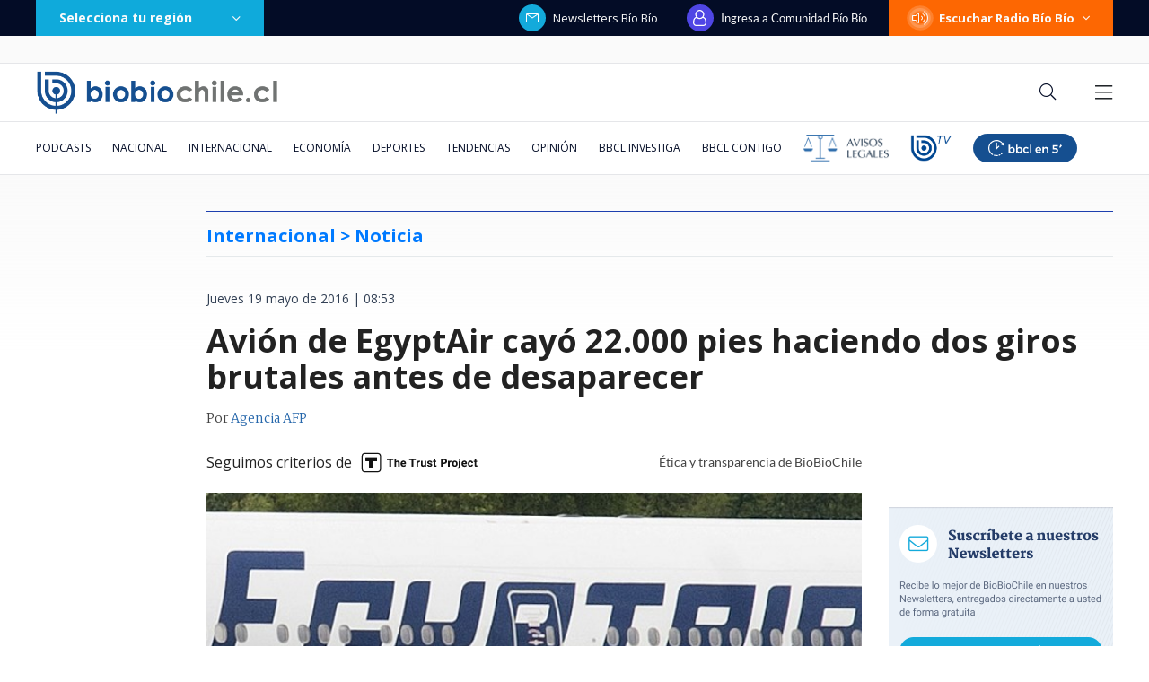

--- FILE ---
content_type: text/html; charset=utf-8
request_url: https://realtime.bbcl.cl/hit/?t=1768607561527&url=https%3A%2F%2Fwww.biobiochile.cl%2Fnoticias%2F2016%2F05%2F19%2Favion-de-egyptair-cayo-22-000-pies-haciendo-dos-giros-brutales-antes-de-desaparecer.shtml&property=01G1KMVDSGMWCR31GWZX0VBJBY&referrer=
body_size: -16
content:
01KF4KKE0CZY2QZRPWJE4JJ7E0.mMMMRg5k1mq3DkqgmZCAVzkHMTEEMj5iPJlIU6mIT8s=

--- FILE ---
content_type: text/html; charset=utf-8
request_url: https://www.google.com/recaptcha/api2/aframe
body_size: 270
content:
<!DOCTYPE HTML><html><head><meta http-equiv="content-type" content="text/html; charset=UTF-8"></head><body><script nonce="KklNwOEiGJpRZnxWvVSFDg">/** Anti-fraud and anti-abuse applications only. See google.com/recaptcha */ try{var clients={'sodar':'https://pagead2.googlesyndication.com/pagead/sodar?'};window.addEventListener("message",function(a){try{if(a.source===window.parent){var b=JSON.parse(a.data);var c=clients[b['id']];if(c){var d=document.createElement('img');d.src=c+b['params']+'&rc='+(localStorage.getItem("rc::a")?sessionStorage.getItem("rc::b"):"");window.document.body.appendChild(d);sessionStorage.setItem("rc::e",parseInt(sessionStorage.getItem("rc::e")||0)+1);localStorage.setItem("rc::h",'1768607579345');}}}catch(b){}});window.parent.postMessage("_grecaptcha_ready", "*");}catch(b){}</script></body></html>

--- FILE ---
content_type: application/javascript
request_url: https://www.biobiochile.cl/static/realtime/realtime-general.js?t=1768607573769&callback=BBCL_Realtime
body_size: 1088
content:
/*2026-01-16 23:52:07*/ BBCL_Realtime([{"id":6701466,"titulo":"Funcionario reci\u00e9n contratado detect\u00f3 millonario error en sueldos de Ministerio de la Mujer desde 2020","url":"https:\/\/www.biobiochile.cl\/noticias\/nacional\/chile\/2026\/01\/16\/funcionario-recien-contratado-detecto-millonario-error-en-sueldos-de-ministerio-de-la-mujer-desde-2020.shtml","imagen":"2026\/01\/ministerio-de-la-mujer-1.jpg","video_rudo_destacado":"","categoria":"nacional","en_vivo":false,"visitas":209},{"id":6700757,"titulo":"Festival del Huaso de Olmu\u00e9 2026: revisa la parrilla de este viernes, a qu\u00e9 hora es y d\u00f3nde seguirlo","url":"https:\/\/www.biobiochile.cl\/noticias\/servicios\/toma-nota\/2026\/01\/16\/festival-del-huaso-de-olmue-2026-a-que-hora-donde-seguirlo-y-la-parrilla-de-este-viernes.shtml","imagen":"2026\/01\/olmue-2026.png","video_rudo_destacado":"","categoria":"general","en_vivo":false,"visitas":174},{"id":6702253,"titulo":"Modificaci\u00f3n en listado de \"1.000 avances\" del gobierno abre un nuevo flanco pol\u00edtico para La Moneda","url":"https:\/\/www.biobiochile.cl\/noticias\/nacional\/chile\/2026\/01\/16\/modificacion-en-listado-de-1-000-avances-del-gobierno-abre-un-nuevo-flanco-politico-para-la-moneda.shtml","imagen":"2026\/01\/1000-avances-gobierno.jpg","video_rudo_destacado":"","categoria":"nacional","en_vivo":false,"visitas":139},{"id":6702217,"titulo":"PS responde a Ossand\u00f3n y exige \"respeto\": \"Lamentamos que el presidente del Senado se comporte as\u00ed\"","url":"https:\/\/www.biobiochile.cl\/noticias\/nacional\/chile\/2026\/01\/16\/ps-responde-a-ossandon-y-exige-respeto-lamentamos-que-el-presidente-del-senado-se-comporte-asi.shtml","imagen":"2026\/01\/archiv-a-1-por-manuel-jose-ossandon-rn-presidente-senado.png","video_rudo_destacado":"","categoria":"nacional","en_vivo":false,"visitas":100},{"id":6701865,"titulo":"Entrega de Machado a Trump de medalla del Nobel de la Paz desata indignaci\u00f3n en Noruega","url":"https:\/\/www.biobiochile.cl\/noticias\/internacional\/mundo\/2026\/01\/16\/entrega-de-machado-a-trump-de-medalla-del-nobel-de-la-paz-desata-indignacion-en-noruega.shtml","imagen":"2026\/01\/entrega-de-machado-a-trump-de-medalla-del-nobel-de-la-paz-desata-indignacion-en-noruega.png","video_rudo_destacado":"","categoria":"nacional","en_vivo":false,"visitas":96},{"id":6702316,"titulo":"Ola de calor extremo activa alerta roja en Maule, \u00d1uble y B\u00edo B\u00edo","url":"https:\/\/www.biobiochile.cl\/noticias\/nacional\/region-del-bio-bio\/2026\/01\/16\/ola-de-calor-extremo-activa-alerta-roja-en-maule-nuble-y-bio-bio.shtml","imagen":"2026\/01\/ola-de-calor-extremo-activa-alerta-roja-en-maule-nuble-y-bio-bio.jpg","video_rudo_destacado":"","categoria":"nacional","en_vivo":false,"visitas":92},{"id":6702211,"titulo":"Crespo acusa sesgo de Fiscal\u00eda en caso Gatica y dice que Boric est\u00e1 equivocado: \"Ac\u00e1 no hay impunidad\"","url":"https:\/\/www.biobiochile.cl\/noticias\/nacional\/chile\/2026\/01\/16\/crespo-acusa-sesgo-de-fiscalia-en-caso-gatica-y-dice-que-boric-esta-equivocado-aca-no-hay-impunidad.shtml","imagen":"2026\/01\/claudio-crespo.jpg","video_rudo_destacado":"","categoria":"nacional","en_vivo":false,"visitas":75},{"id":6702139,"titulo":"Viaj\u00f3 a Aruba estando con licencia: Rechazan demanda de trabajadora que fue despedida de BancoEstado","url":"https:\/\/www.biobiochile.cl\/noticias\/economia\/negocios-y-empresas\/2026\/01\/16\/rechazan-demanda-de-extrabajadora-de-bancoestado-despedida-tras-viajar-a-aruba-estando-con-licencia.shtml","imagen":"2026\/01\/rechazan-demanda-de-extrabajadora-de-bancoestado-despedida-tras-viajar-a-aruba-estando-con-licencia.jpg","video_rudo_destacado":"","categoria":"nacional","en_vivo":false,"visitas":72},{"id":6702314,"titulo":"Director de la CIA se reuni\u00f3 con Delcy Rodr\u00edguez en Caracas: primer acercamiento tras ca\u00edda de Maduro","url":"https:\/\/www.biobiochile.cl\/noticias\/internacional\/america-latina\/2026\/01\/16\/director-de-la-cia-se-reunio-con-delcy-rodriguez-en-caracas-primer-acercamiento-tras-caida-de-maduro.shtml","imagen":"2026\/01\/efe-cia-por-encuentro-con-delcy-rodriguez-en-caracas.png","video_rudo_destacado":"","categoria":"nacional","en_vivo":false,"visitas":68},{"id":6699181,"titulo":"La ca\u00edda de los hijos de Chu\u00f1il: la ONG detr\u00e1s de \"conspiraci\u00f3n activista\" y las pistas en su contra","url":"https:\/\/www.biobiochile.cl\/especial\/bbcl-investiga\/noticias\/articulos\/2026\/01\/15\/la-caida-de-los-hijos-de-chunil-la-ong-detras-de-conspiracion-activista-y-las-pistas-en-su-contra.shtml","imagen":"2026\/01\/julia-chunil-ong-escazu-ahora.png","video_rudo_destacado":"","categoria":"nacional","en_vivo":false,"visitas":67}])

--- FILE ---
content_type: application/javascript; charset=utf-8
request_url: https://fundingchoicesmessages.google.com/f/AGSKWxXPoJLivLpx5CWFrUQ0e4R790XI66nqYempgfudYLNW_ZnICKIT3VH2RAsuYnf18enUViVIwV1HCe9K50uztk_OoN0cgYfnerTlpf8dfLkbufokwycQ5L_RJthovkYblpJ7WG6mLKJJZz-g1HfpbgIEKIFu9H2Oe4-mR6IHT5vZVKt9nEh8xIYyYq7k/_/adbucket./ad_footer_/adzonetop./plugins/ads-/renderBanner.do?
body_size: -1292
content:
window['08027a06-b65e-4e82-be7e-c608a0972aec'] = true;